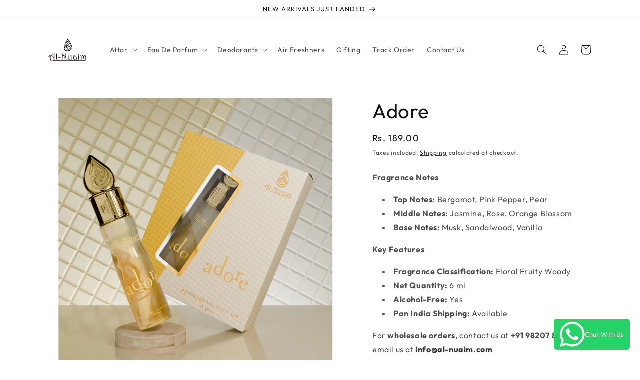

--- FILE ---
content_type: image/svg+xml
request_url: https://rivmorkxomnwzdlytbgv.supabase.co/storage/v1/object/public/files/al-nuaim.myshopify.com/seal,star,insignia,badge,miscellaneous.svg
body_size: 1518
content:
<?xml version="1.0" encoding="utf-8"?>
<!-- Generator: Adobe Illustrator 27.3.1, SVG Export Plug-In . SVG Version: 6.00 Build 0)  -->
<svg version="1.1" id="Glyph" xmlns="http://www.w3.org/2000/svg" xmlns:xlink="http://www.w3.org/1999/xlink" x="0px" y="0px"
	 viewBox="0 0 48 48" enable-background="new 0 0 48 48" xml:space="preserve">
<g>
	<path d="M38.88324,38.63422l-5.40002-9.80005c-0.44995,0.92999-1.12,1.65997-1.97998,2.15997
		c-1.21564,0.70685-2.28754,0.56006-3.60986,0.56006c-0.5813,0-1.07855,0.60675-1.57013,0.85999
		c0,0,5.53741,10.06537,5.53998,10.07001c0.37964,0.69006,1.40906,0.68073,1.77002-0.02002l1.35999-2.60999
		c0,0,2.90613,0.25879,2.91992,0.26001C38.69318,40.18365,39.24597,39.31714,38.88324,38.63422z"/>
	<path d="M20.11304,31.56006c-1.3313-0.05731-2.37634,0.15088-3.6098-0.56586c-0.85999-0.5-1.53003-1.22998-1.97998-2.16003
		c0,0-5.38739,9.77704-5.40002,9.79999c-0.37842,0.68677,0.18811,1.56226,0.97003,1.48004l2.91998-0.26001
		c0,0,1.35675,2.60376,1.35999,2.60999c0.36658,0.70349,1.38348,0.70721,1.77002,0.02002c0,0,5.53754-10.06567,5.53992-10.06995
		C21.72607,32.34161,20.28516,31.5675,20.11304,31.56006z"/>
	<path d="M24.00323,11.00421c-3.85986,0-7,3.14062-7,7s3.14014,7,7,7s7-3.14062,7-7S27.8631,11.00421,24.00323,11.00421z
		 M28.71906,17.75909l-1.64746,1.68848l0.39062,2.39551c0.06201,0.37793-0.09766,0.75781-0.41064,0.97852
		c-0.31097,0.21906-0.72705,0.24158-1.06006,0.05762c-0.00049-0.00031-1.98828-1.09863-1.98828-1.09863l-1.98828,1.09863
		c-0.33594,0.18652-0.74609,0.16309-1.06006-0.05762c-0.31299-0.2207-0.47266-0.60059-0.41064-0.97852l0.39062-2.39551
		l-1.64746-1.68848c-0.26172-0.26855-0.35156-0.66016-0.23242-1.01562c0.11865-0.35547,0.42676-0.61426,0.79688-0.6709
		l2.23682-0.34277l1.00928-2.15039c0.16455-0.35059,0.51758-0.5752,0.90527-0.5752s0.74072,0.22461,0.90527,0.5752l1.00928,2.15039
		l2.23682,0.34277c0.37012,0.05664,0.67822,0.31543,0.79688,0.6709C29.07062,17.09894,28.98077,17.49054,28.71906,17.75909z"/>
	<path d="M24.3338,17.06281l-0.33057-0.7041l-0.33057,0.7041c-0.1416,0.30176-0.42432,0.51367-0.75391,0.56348l-0.84082,0.12891
		l0.64111,0.65723c0.22168,0.22754,0.32227,0.5459,0.271,0.85938l-0.14062,0.86133l0.66992-0.37012
		c0.30017-0.16516,0.68158-0.15814,0.96777,0c0.00067,0.00037,0.66992,0.37012,0.66992,0.37012l-0.14062-0.86133
		c-0.05127-0.31348,0.04932-0.63184,0.271-0.85938l0.64111-0.65723l-0.84082-0.12891
		C24.75812,17.57648,24.4754,17.36456,24.3338,17.06281z"/>
	<path d="M28.39716,29.5965c1.48993,0.25879,2.91479-0.55011,3.44818-1.99396c0.30194-0.81519,0.94257-1.45587,1.75775-1.75757
		c1.43024-0.52936,2.25513-1.91504,1.99231-3.45343c-0.14642-0.85699,0.08795-1.7312,0.64246-2.40009
		c0.96796-1.1676,0.99121-2.79517,0.00049-3.98877c-0.55499-0.66888-0.78937-1.54309-0.64337-2.40009
		c0.25281-1.4845-0.54987-2.91956-1.99133-3.45349c-0.81567-0.3017-1.4563-0.94232-1.7583-1.75757
		c-0.52374-1.414-1.93036-2.25525-3.4491-1.99304c-0.85919,0.1427-1.73291-0.08813-2.4021-0.64343
		c-1.20422-1.00146-2.77759-1.00055-3.98181-0.00092c-0.66876,0.55615-1.54333,0.79242-2.40289,0.64343
		c-1.50128-0.26025-2.92487,0.57703-3.4483,1.9939c-0.30194,0.81519-0.94257,1.45587-1.75769,1.75757
		c-1.43591,0.53149-2.24951,1.94824-1.99237,3.45349c0.14642,0.85693-0.08795,1.7312-0.64246,2.40009
		c-0.9682,1.16779-0.99146,2.79492-0.00049,3.98877c0.55499,0.66882,0.78937,1.54309,0.64337,2.40002
		c-0.25427,1.49268,0.54095,2.91632,1.99133,3.45355c0.81561,0.3017,1.4563,0.94232,1.75824,1.75745
		c0.52814,1.42566,1.91632,2.25214,3.44916,1.99316c0.85687-0.14453,1.73236,0.08899,2.40204,0.64337
		c1.17102,0.96936,2.784,0.99579,3.98138,0.00092C26.66327,29.68372,27.53925,29.44745,28.39716,29.5965z M24.00323,27.00421
		c-4.9624,0-9-4.03711-9-9s4.0376-9,9-9s9,4.03711,9,9S28.96564,27.00421,24.00323,27.00421z"/>
</g>
</svg>


--- FILE ---
content_type: image/svg+xml
request_url: https://rivmorkxomnwzdlytbgv.supabase.co/storage/v1/object/public/files/al-nuaim.myshopify.com/007-price.svg
body_size: 1578
content:
<svg id="Capa_1" enable-background="new 0 0 512 512" height="512" viewBox="0 0 512 512" width="512" xmlns="http://www.w3.org/2000/svg"><g><path d="m466.809 65.448c-2.507-3.295-7.212-3.937-10.51-1.429-3.297 2.508-3.938 7.213-1.43 10.51 20.063 26.377 30.668 57.875 30.668 91.089 0 83.052-67.567 150.619-150.619 150.619-18.667 0-36.838-3.361-54.067-9.994v-13.715h9.379c4.143 0 7.5-3.357 7.5-7.5s-3.357-7.5-7.5-7.5h-9.379v-15.978c16.44 9.296 34.933 14.166 54.068 14.166 60.707 0 110.097-49.389 110.097-110.097s-49.39-110.097-110.097-110.097-110.097 49.389-110.097 110.097c0 .723.008 1.449.022 2.175h-40.529c-.01-.726-.016-1.452-.016-2.175.001-83.052 67.568-150.619 150.619-150.619 37.47 0 73.382 13.848 101.121 38.994 3.067 2.781 7.811 2.549 10.594-.52 2.782-3.069 2.55-7.812-.52-10.594-30.503-27.651-69.994-42.88-111.195-42.88-91.322 0-165.618 74.296-165.618 165.619 0 .724.005 1.449.015 2.175h-22.913v-13.197c0-7.778-6.328-14.106-14.105-14.106h-58.129c-7.777 0-14.105 6.328-14.105 14.106v13.197h-41.1c-4.143 0-7.5 3.358-7.5 7.5s3.357 7.5 7.5 7.5h9.379v31.937c0 4.142 3.357 7.5 7.5 7.5s7.5-3.358 7.5-7.5v-31.937h222.509v94.735h-43.43c-16.859-18.319-41.024-29.815-67.824-29.815s-50.965 11.496-67.824 29.815h-43.43v-33.799c0-4.142-3.357-7.5-7.5-7.5s-7.5 3.358-7.5 7.5v33.798h-9.379c-4.143 0-7.5 3.357-7.5 7.5s3.357 7.5 7.5 7.5h9.379v94.736h-9.379c-4.143 0-7.5 3.357-7.5 7.5s3.357 7.5 7.5 7.5h9.379v94.736h-9.379c-4.143 0-7.5 3.357-7.5 7.5s3.357 7.5 7.5 7.5h271.266c4.143 0 7.5-3.357 7.5-7.5s-3.357-7.5-7.5-7.5h-9.379v-94.735h9.379c4.143 0 7.5-3.357 7.5-7.5s-3.357-7.5-7.5-7.5h-9.379v-65.055c17.339 5.994 35.482 9.027 54.067 9.027 91.322 0 165.619-74.296 165.619-165.619 0-36.521-11.663-71.16-33.728-100.17zm-391.746 102.346v-12.303h56.339v12.303zm215.167 15c4.143 0 7.5-3.358 7.5-7.5s-3.357-7.5-7.5-7.5h-50.382c-.016-.726-.025-1.452-.025-2.175 0-52.437 42.66-95.097 95.097-95.097s95.097 42.66 95.097 95.097-42.66 95.097-95.097 95.097c-19.459 0-38.145-5.826-54.068-16.855v-61.067zm-246.888 109.735h32.197c-8.331 13.852-13.125 30.06-13.125 47.368s4.795 33.516 13.125 47.368h-32.197zm222.509 204.471h-222.509v-94.735h43.43c16.859 18.32 41.025 29.815 67.825 29.815 3.857 0 7.881-.268 11.959-.797 4.108-.532 7.006-4.294 6.474-8.401-.531-4.108-4.291-7.008-8.401-6.474-3.441.445-6.816.672-10.031.672-42.56 0-77.184-34.624-77.184-77.184 0-42.559 34.624-77.184 77.184-77.184 42.559 0 77.183 34.625 77.183 77.184 0 28.999-16.036 55.29-41.85 68.613-3.681 1.9-5.125 6.424-3.226 10.104 1.899 3.682 6.426 5.124 10.104 3.226 9.841-5.079 18.491-11.737 25.708-19.575h43.334zm-32.12-109.735c8.401-14.027 13.049-30.305 13.049-47.368 0-17.308-4.795-33.516-13.125-47.368h32.197v94.736z"/><path d="m302.154 216.964c9.588 6.272 16.136 8.144 24.594 8.619v8.11c0 4.142 3.357 7.5 7.5 7.5s7.5-3.358 7.5-7.5v-8.704c16.828-3.301 26.656-17.179 28.834-30.14 2.802-16.664-5.915-31.152-22.207-36.911-2.177-.77-4.406-1.575-6.627-2.415v-35.47c5.588 1.338 8.917 4.166 9.206 4.419 3.047 2.76 7.754 2.554 10.546-.475 2.809-3.044 2.617-7.79-.428-10.598-.427-.394-7.592-6.851-19.324-8.612v-7.242c0-4.142-3.357-7.5-7.5-7.5s-7.5 3.358-7.5 7.5v7.809c-1.112.245-2.244.538-3.396.885-10.729 3.232-18.746 12.414-20.922 23.962-1.984 10.53 1.389 20.683 8.803 26.498 3.933 3.084 8.811 5.908 15.516 8.891v44.972c-5.801-.426-9.802-1.846-16.383-6.151-3.467-2.268-8.114-1.295-10.382 2.17-2.269 3.467-1.297 8.115 2.17 10.383zm18.336-72.068c-2.991-2.346-4.263-6.912-3.32-11.917.845-4.487 3.803-9.885 9.578-12.063v27.986c-2.359-1.278-4.484-2.614-6.258-4.006zm22.885 27.184c13.859 4.899 13.006 16.762 12.414 20.282-1.155 6.87-5.927 14.175-14.042 17.071v-37.932c.535.191 1.077.384 1.628.579z"/><path d="m154.597 299.577c-19.889 0-34.285 27.689-34.285 46.355 0 18.905 15.38 34.285 34.285 34.285s34.285-15.38 34.285-34.285c0-18.666-14.396-46.355-34.285-46.355zm0 65.64c-10.634 0-19.285-8.651-19.285-19.285 0-12.381 10.344-31.355 19.285-31.355s19.285 18.975 19.285 31.355c0 10.634-8.651 19.285-19.285 19.285z"/></g></svg>

--- FILE ---
content_type: image/svg+xml
request_url: https://rivmorkxomnwzdlytbgv.supabase.co/storage/v1/object/public/files/al-nuaim.myshopify.com/time.svg
body_size: 501
content:
<?xml version="1.0" encoding="UTF-8"?>
<svg id="Layer_3" data-name="Layer 3" xmlns="http://www.w3.org/2000/svg" viewBox="0 0 500 500">
  <path d="M262,194.55c0-6.63-5.37-12-12-12s-12,5.37-12,12v98.6c0,3.77,1.78,7.34,4.79,9.6l74.06,55.58c2.17,1.62,4.69,2.4,7.2,2.4,3.64,0,7.25-1.65,9.61-4.79,3.97-5.31,2.91-12.83-2.39-16.8l-69.27-51.98v-92.6Z" fill="#242424" stroke-width="0"/>
  <path d="M444.37,202.16c1.5,0,3.01-.28,4.49-.87,6.14-2.48,9.12-9.47,6.64-15.62-7.39-18.34-17.26-35.66-29.33-51.47-4.02-5.25-11.54-6.3-16.82-2.26-5.27,4.02-6.28,11.55-2.26,16.82,10.76,14.1,19.56,29.54,26.14,45.89,1.89,4.68,6.39,7.51,11.13,7.51Z" fill="#242424" stroke-width="0"/>
  <path d="M369.75,111.41c2.17,1.66,4.73,2.46,7.27,2.46,3.62,0,7.2-1.63,9.55-4.72,4.02-5.27,3.01-12.8-2.26-16.82-15.82-12.07-33.14-21.94-51.48-29.33-6.12-2.43-13.14.49-15.62,6.64-2.47,6.15.5,13.14,6.64,15.62,16.35,6.59,31.79,15.39,45.9,26.14Z" fill="#242424" stroke-width="0"/>
  <path d="M470.07,243.18c-.75-6.59-6.73-11.3-13.27-10.58-6.59.75-11.32,6.69-10.57,13.28.83,7.42,1.28,14.98,1.28,22.62,0,108.91-88.6,197.51-197.51,197.51S52.49,377.4,52.49,268.49,141.09,70.99,250,70.99c.89,0,1.74.14,2.62.15l-12.47,17.98c-3.79,5.45-2.43,12.93,3.01,16.7,2.09,1.45,4.48,2.14,6.83,2.14,3.8,0,7.53-1.8,9.87-5.16l24.64-35.52c2.77-3.98,2.86-9.25.25-13.32l-24.64-38.42c-3.6-5.59-11.02-7.23-16.58-3.62-5.58,3.57-7.2,11-3.62,16.58l11.92,18.6c-.62,0-1.21-.1-1.82-.1-122.14,0-221.51,99.36-221.51,221.5s99.37,221.51,221.51,221.51,221.51-99.37,221.51-221.51c0-8.55-.49-17-1.44-25.31Z" fill="#242424" stroke-width="0"/>
</svg>